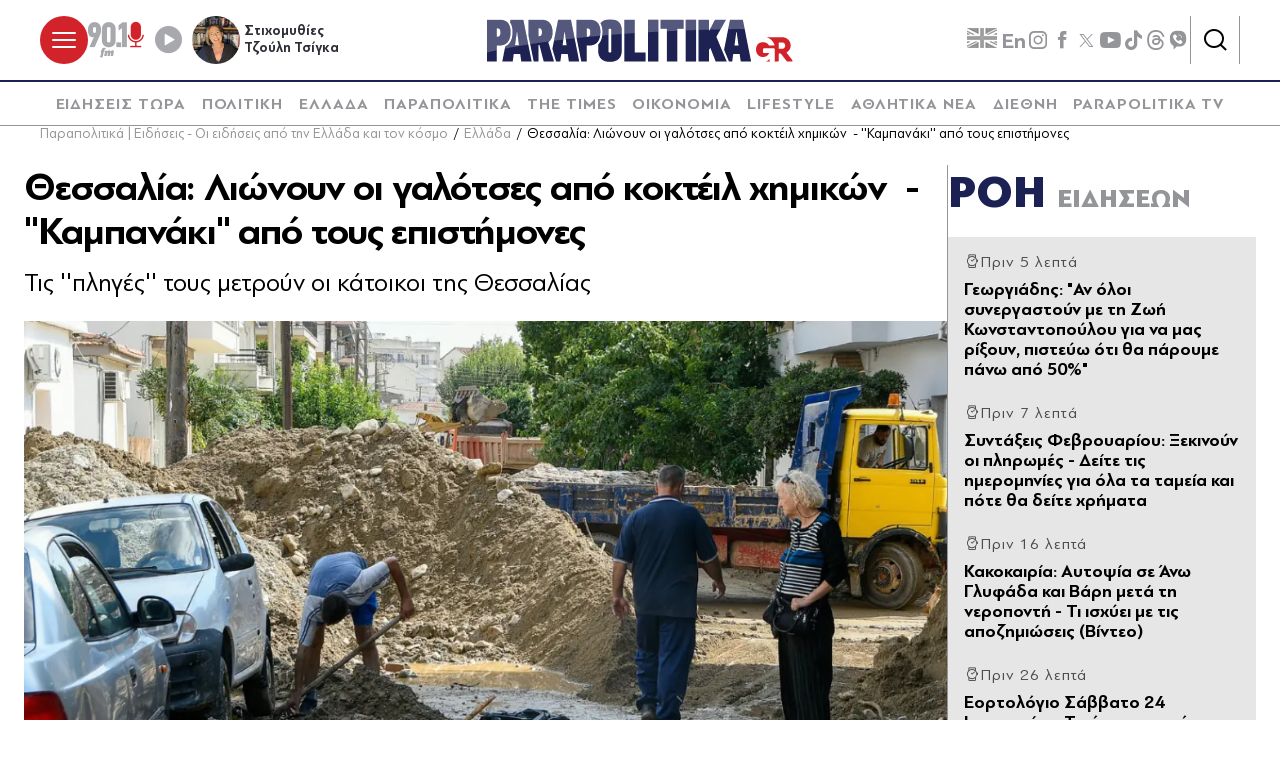

--- FILE ---
content_type: text/html; charset=utf-8
request_url: https://www.parapolitika.gr/ellada/article/1308947/thessalia-lionoun-oi-galotses-apo-kokteil-himikon-kabanaki-apo-tous-epistimones/$component/shared$ArticleSideShared%5B0%5D/
body_size: 3103
content:



<h3 class="gridLayout__title">
    <a href="/roi-eidiseon/" class="gridLayout__link">
        

&#x3A1;&#x39F;&#x397;
        <span class="gridLayout__text">
            

&#x395;&#x399;&#x394;&#x397;&#x3A3;&#x395;&#x3A9;&#x39D;
        </span>
    </a>
</h3>
<div class="gridLayout__colContent gridLayout__colContent--gray">



<article class="article article--typeMinimal article--typeEmphasized">


    

    <div class="article__details">
            <div class="article__top">
                        <div class="icon-clock"></div>


&#x3A0;&#x3C1;&#x3B9;&#x3BD; 5 &#x3BB;&#x3B5;&#x3C0;&#x3C4;&#x3AC;
            </div>  
        

        
            <h3 class="article__title">
                <a href="/politiki/article/1670230/georgiadis-an-oloi-sunergastoun-me-ti-zoi-konstadopoulou-gia-na-mas-rixoun-pisteuo-oti-tha-paroume-pano-apo-50/" target="_self">
                    &#x393;&#x3B5;&#x3C9;&#x3C1;&#x3B3;&#x3B9;&#x3AC;&#x3B4;&#x3B7;&#x3C2;: &quot;&#x391;&#x3BD; &#x3CC;&#x3BB;&#x3BF;&#x3B9; &#x3C3;&#x3C5;&#x3BD;&#x3B5;&#x3C1;&#x3B3;&#x3B1;&#x3C3;&#x3C4;&#x3BF;&#x3CD;&#x3BD; &#x3BC;&#x3B5; &#x3C4;&#x3B7; &#x396;&#x3C9;&#x3AE; &#x39A;&#x3C9;&#x3BD;&#x3C3;&#x3C4;&#x3B1;&#x3BD;&#x3C4;&#x3BF;&#x3C0;&#x3BF;&#x3CD;&#x3BB;&#x3BF;&#x3C5; &#x3B3;&#x3B9;&#x3B1; &#x3BD;&#x3B1; &#x3BC;&#x3B1;&#x3C2; &#x3C1;&#x3AF;&#x3BE;&#x3BF;&#x3C5;&#x3BD;, &#x3C0;&#x3B9;&#x3C3;&#x3C4;&#x3B5;&#x3CD;&#x3C9; &#x3CC;&#x3C4;&#x3B9; &#x3B8;&#x3B1; &#x3C0;&#x3AC;&#x3C1;&#x3BF;&#x3C5;&#x3BC;&#x3B5; &#x3C0;&#x3AC;&#x3BD;&#x3C9; &#x3B1;&#x3C0;&#x3CC; 50%&quot;
                </a>
            </h3>
        
        
        

    </div>
</article>


<article class="article article--typeMinimal article--typeEmphasized">


    

    <div class="article__details">
            <div class="article__top">
                        <div class="icon-clock"></div>


&#x3A0;&#x3C1;&#x3B9;&#x3BD; 7 &#x3BB;&#x3B5;&#x3C0;&#x3C4;&#x3AC;
            </div>  
        

        
            <h3 class="article__title">
                <a href="/oikonomia/article/1670226/sudaxeis-fevrouariou-xekinoun-oi-pliromes-deite-tis-imerominies-gia-ola-ta-tameia-kai-pote-tha-deite-hrimata/" target="_self">
                    &#x3A3;&#x3C5;&#x3BD;&#x3C4;&#x3AC;&#x3BE;&#x3B5;&#x3B9;&#x3C2; &#x3A6;&#x3B5;&#x3B2;&#x3C1;&#x3BF;&#x3C5;&#x3B1;&#x3C1;&#x3AF;&#x3BF;&#x3C5;: &#x39E;&#x3B5;&#x3BA;&#x3B9;&#x3BD;&#x3BF;&#x3CD;&#x3BD; &#x3BF;&#x3B9; &#x3C0;&#x3BB;&#x3B7;&#x3C1;&#x3C9;&#x3BC;&#x3AD;&#x3C2; - &#x394;&#x3B5;&#x3AF;&#x3C4;&#x3B5; &#x3C4;&#x3B9;&#x3C2; &#x3B7;&#x3BC;&#x3B5;&#x3C1;&#x3BF;&#x3BC;&#x3B7;&#x3BD;&#x3AF;&#x3B5;&#x3C2; &#x3B3;&#x3B9;&#x3B1; &#x3CC;&#x3BB;&#x3B1; &#x3C4;&#x3B1; &#x3C4;&#x3B1;&#x3BC;&#x3B5;&#x3AF;&#x3B1; &#x3BA;&#x3B1;&#x3B9; &#x3C0;&#x3CC;&#x3C4;&#x3B5; &#x3B8;&#x3B1; &#x3B4;&#x3B5;&#x3AF;&#x3C4;&#x3B5; &#x3C7;&#x3C1;&#x3AE;&#x3BC;&#x3B1;&#x3C4;&#x3B1;
                </a>
            </h3>
        
        
        

    </div>
</article>


<article class="article article--typeMinimal article--typeEmphasized">


    

    <div class="article__details">
            <div class="article__top">
                        <div class="icon-clock"></div>


&#x3A0;&#x3C1;&#x3B9;&#x3BD; 16 &#x3BB;&#x3B5;&#x3C0;&#x3C4;&#x3AC;
            </div>  
        

        
            <h3 class="article__title">
                <a href="/ellada/article/1670224/kakokairia-sto-eleos-tis-neropodis-ano-glufada-kai-vari-ektetamenes-zimies-ti-ishuei-me-tis-apozimioseis-video/" target="_self">
                    &#x39A;&#x3B1;&#x3BA;&#x3BF;&#x3BA;&#x3B1;&#x3B9;&#x3C1;&#x3AF;&#x3B1;: &#x391;&#x3C5;&#x3C4;&#x3BF;&#x3C8;&#x3AF;&#x3B1; &#x3C3;&#x3B5; &#x386;&#x3BD;&#x3C9; &#x393;&#x3BB;&#x3C5;&#x3C6;&#x3AC;&#x3B4;&#x3B1; &#x3BA;&#x3B1;&#x3B9; &#x392;&#x3AC;&#x3C1;&#x3B7; &#x3BC;&#x3B5;&#x3C4;&#x3AC; &#x3C4;&#x3B7; &#x3BD;&#x3B5;&#x3C1;&#x3BF;&#x3C0;&#x3BF;&#x3BD;&#x3C4;&#x3AE; - &#x3A4;&#x3B9; &#x3B9;&#x3C3;&#x3C7;&#x3CD;&#x3B5;&#x3B9; &#x3BC;&#x3B5; &#x3C4;&#x3B9;&#x3C2; &#x3B1;&#x3C0;&#x3BF;&#x3B6;&#x3B7;&#x3BC;&#x3B9;&#x3CE;&#x3C3;&#x3B5;&#x3B9;&#x3C2; (&#x392;&#x3AF;&#x3BD;&#x3C4;&#x3B5;&#x3BF;)
                </a>
            </h3>
        
        
        

    </div>
</article>


<article class="article article--typeMinimal article--typeEmphasized">


        <div class="article__img ">



<figure >
    <picture>

                <source srcset="https://s.parapolitika.gr/images/743x418/png/files/2026-01-24/osia-xenh-new.webp" type="image/webp" media="(min-width: 640px)" />
                <source srcset="https://s.parapolitika.gr/images/743x418/png/files/2026-01-24/osia-xenh-new.jp2" type="image/jp2" media="(min-width: 640px)" />
                <source srcset="https://s.parapolitika.gr/images/352x208/png/files/2026-01-24/osia-xenh-new.webp" type="image/webp" media="(max-width: 639px)" />
                <source srcset="https://s.parapolitika.gr/images/352x208/png/files/2026-01-24/osia-xenh-new.jp2" type="image/jp2" media="(max-width: 639px)" />

            <img src="https://s.parapolitika.gr/images/743x418/png/files/2026-01-24/osia-xenh-new.png" alt="Εορτολόγιο Οσία Ξένη" loading="lazy" />
    </picture>
</figure>

            <a href="/stories/article/1670221/eortologio-savvato-24-ianouariou-ta-omorfa-onomata-pou-giortazoun/" class="article__imgLink" aria-label="Article Link" target="_self"></a>
        </div>
    

    <div class="article__details">
            <div class="article__top">
                        <div class="icon-clock"></div>


&#x3A0;&#x3C1;&#x3B9;&#x3BD; 26 &#x3BB;&#x3B5;&#x3C0;&#x3C4;&#x3AC;
            </div>  
        

        
            <h3 class="article__title">
                <a href="/stories/article/1670221/eortologio-savvato-24-ianouariou-ta-omorfa-onomata-pou-giortazoun/" target="_self">
                    &#x395;&#x3BF;&#x3C1;&#x3C4;&#x3BF;&#x3BB;&#x3CC;&#x3B3;&#x3B9;&#x3BF; &#x3A3;&#x3AC;&#x3B2;&#x3B2;&#x3B1;&#x3C4;&#x3BF; 24 &#x399;&#x3B1;&#x3BD;&#x3BF;&#x3C5;&#x3B1;&#x3C1;&#x3AF;&#x3BF;&#x3C5;: &#x3A4;&#x3B1; &#x3CC;&#x3BC;&#x3BF;&#x3C1;&#x3C6;&#x3B1; &#x3BF;&#x3BD;&#x3CC;&#x3BC;&#x3B1;&#x3C4;&#x3B1; &#x3C0;&#x3BF;&#x3C5; &#x3B3;&#x3B9;&#x3BF;&#x3C1;&#x3C4;&#x3AC;&#x3B6;&#x3BF;&#x3C5;&#x3BD; 
                </a>
            </h3>
        
        
        

    </div>
</article>


<article class="article article--typeMinimal article--typeEmphasized">


    

    <div class="article__details">
            <div class="article__top">
                        <div class="icon-clock"></div>


&#x3A0;&#x3C1;&#x3B9;&#x3BD; 26 &#x3BB;&#x3B5;&#x3C0;&#x3C4;&#x3AC;
            </div>  
        

        
            <h3 class="article__title">
                <a href="/sports/article/1670222/giannis-adetokounbo-pisteuo-oti-tha-meino-alles-4-6-evdomades-ektos-drasis-traumatistike-sto-podi/" target="_self">
                    &#x393;&#x3B9;&#x3AC;&#x3BD;&#x3BD;&#x3B7;&#x3C2; &#x391;&#x3BD;&#x3C4;&#x3B5;&#x3C4;&#x3BF;&#x3BA;&#x3BF;&#x3CD;&#x3BD;&#x3BC;&#x3C0;&#x3BF;: &quot;&#x3A0;&#x3B9;&#x3C3;&#x3C4;&#x3B5;&#x3CD;&#x3C9; &#x3CC;&#x3C4;&#x3B9; &#x3B8;&#x3B1; &#x3BC;&#x3B5;&#x3AF;&#x3BD;&#x3C9; &#x3AC;&#x3BB;&#x3BB;&#x3B5;&#x3C2; 4-6 &#x3B5;&#x3B2;&#x3B4;&#x3BF;&#x3BC;&#x3AC;&#x3B4;&#x3B5;&#x3C2; &#x3B5;&#x3BA;&#x3C4;&#x3CC;&#x3C2; &#x3B4;&#x3C1;&#x3AC;&#x3C3;&#x3B7;&#x3C2;&quot; - T&#x3C1;&#x3B1;&#x3C5;&#x3BC;&#x3B1;&#x3C4;&#x3AF;&#x3C3;&#x3C4;&#x3B7;&#x3BA;&#x3B5; &#x3C3;&#x3C4;&#x3BF; &#x3C0;&#x3CC;&#x3B4;&#x3B9; (&#x392;&#x3AF;&#x3BD;&#x3C4;&#x3B5;&#x3BF;)
                </a>
            </h3>
        
        
        

    </div>
</article>


<article class="article article--typeMinimal article--typeEmphasized">


    

    <div class="article__details">
            <div class="article__top">
                        <div class="icon-clock"></div>


&#x3A0;&#x3C1;&#x3B9;&#x3BD; 36 &#x3BB;&#x3B5;&#x3C0;&#x3C4;&#x3AC;
            </div>  
        

        
            <h3 class="article__title">
                <a href="/ellada/article/1670216/kairos-epistrefei-o-heimonas-me-neo-kuma-kakokairias-pote-anoigoun-oi-ouranoi-i-proeidopoiisi-marousaki-gia-to-48oro/" target="_self">
                    &#x39A;&#x3B1;&#x3B9;&#x3C1;&#x3CC;&#x3C2;: &#x395;&#x3C0;&#x3B9;&#x3C3;&#x3C4;&#x3C1;&#x3AD;&#x3C6;&#x3B5;&#x3B9; &#x3BF; &#x3C7;&#x3B5;&#x3B9;&#x3BC;&#x3CE;&#x3BD;&#x3B1;&#x3C2; &#x3BC;&#x3B5; &#x3BD;&#x3AD;&#x3BF; &#x3BA;&#x3CD;&#x3BC;&#x3B1; &#x3BA;&#x3B1;&#x3BA;&#x3BF;&#x3BA;&#x3B1;&#x3B9;&#x3C1;&#x3AF;&#x3B1;&#x3C2; - &#x3A0;&#x3CC;&#x3C4;&#x3B5; &quot;&#x3B1;&#x3BD;&#x3BF;&#x3AF;&#x3B3;&#x3BF;&#x3C5;&#x3BD;&quot; &#x3BF;&#x3B9; &#x3BF;&#x3C5;&#x3C1;&#x3B1;&#x3BD;&#x3BF;&#x3AF;, &#x3B7; &#x3C0;&#x3C1;&#x3BF;&#x3B5;&#x3B9;&#x3B4;&#x3BF;&#x3C0;&#x3BF;&#x3AF;&#x3B7;&#x3C3;&#x3B7; &#x39C;&#x3B1;&#x3C1;&#x3BF;&#x3C5;&#x3C3;&#x3AC;&#x3BA;&#x3B7; &#x3B3;&#x3B9;&#x3B1; &#x3C4;&#x3BF; 48&#x3C9;&#x3C1;&#x3BF;
                </a>
            </h3>
        
        
        

    </div>
</article>


<article class="article article--typeMinimal article--typeEmphasized">


    

    <div class="article__details">
            <div class="article__top">
                        <div class="icon-clock"></div>


&#x3A0;&#x3C1;&#x3B9;&#x3BD; 37 &#x3BB;&#x3B5;&#x3C0;&#x3C4;&#x3AC;
            </div>  
        

        
            <h3 class="article__title">
                <a href="/diethni/article/1670217/ipa-sugaloun-diaskepsi-gia-tin-asfaleia-sto-dutiko-imisfairio-stous-summahous-i-amuna-tis-europis/" target="_self">
                    &#x397;&#x3A0;&#x391;: &#x3A3;&#x3C5;&#x3B3;&#x3BA;&#x3B1;&#x3BB;&#x3BF;&#x3CD;&#x3BD; &#x3B4;&#x3B9;&#x3AC;&#x3C3;&#x3BA;&#x3B5;&#x3C8;&#x3B7; &#x3B3;&#x3B9;&#x3B1; &#x3C4;&#x3B7;&#x3BD; &#x3B1;&#x3C3;&#x3C6;&#x3AC;&#x3BB;&#x3B5;&#x3B9;&#x3B1; &#x3C3;&#x3C4;&#x3BF; &#x394;&#x3C5;&#x3C4;&#x3B9;&#x3BA;&#x3CC; &#x397;&#x3BC;&#x3B9;&#x3C3;&#x3C6;&#x3B1;&#x3AF;&#x3C1;&#x3B9;&#x3BF; - &#x3A3;&#x3C4;&#x3BF;&#x3C5;&#x3C2; &#x3C3;&#x3C5;&#x3BC;&#x3BC;&#x3AC;&#x3C7;&#x3BF;&#x3C5;&#x3C2; &#x3B7; &#x3AC;&#x3BC;&#x3C5;&#x3BD;&#x3B1; &#x3C4;&#x3B7;&#x3C2; &#x395;&#x3C5;&#x3C1;&#x3CE;&#x3C0;&#x3B7;&#x3C2;
                </a>
            </h3>
        
        
        

    </div>
</article>


<article class="article article--typeMinimal article--typeEmphasized">


        <div class="article__img article__img--overlay icon-player">



<figure >
    <picture>

                <source srcset="https://s.parapolitika.gr/images/743x418/png/files/2026-01-24/giolanta-balaoura-video-dalianidis-agelopoulos.webp" type="image/webp" media="(min-width: 640px)" />
                <source srcset="https://s.parapolitika.gr/images/743x418/png/files/2026-01-24/giolanta-balaoura-video-dalianidis-agelopoulos.jp2" type="image/jp2" media="(min-width: 640px)" />
                <source srcset="https://s.parapolitika.gr/images/352x208/png/files/2026-01-24/giolanta-balaoura-video-dalianidis-agelopoulos.webp" type="image/webp" media="(max-width: 639px)" />
                <source srcset="https://s.parapolitika.gr/images/352x208/png/files/2026-01-24/giolanta-balaoura-video-dalianidis-agelopoulos.jp2" type="image/jp2" media="(max-width: 639px)" />

            <img src="https://s.parapolitika.gr/images/743x418/png/files/2026-01-24/giolanta-balaoura-video-dalianidis-agelopoulos.png" alt="giolanta-balaoura-video-dalianidis-agelopoulos" loading="lazy" />
    </picture>
</figure>

            <a href="/lifestyle/article/1670212/giolada-balaoura-mou-elegan-oti-otan-xekinas-apo-dalianidi-den-borei-na-se-parei-o-aggelopoulos-video/" class="article__imgLink" aria-label="Article Link" target="_self"></a>
        </div>
    

    <div class="article__details">
            <div class="article__top">
                        <div class="icon-clock"></div>


&#x3A0;&#x3C1;&#x3B9;&#x3BD; 39 &#x3BB;&#x3B5;&#x3C0;&#x3C4;&#x3AC;
            </div>  
        

        
            <h3 class="article__title">
                <a href="/lifestyle/article/1670212/giolada-balaoura-mou-elegan-oti-otan-xekinas-apo-dalianidi-den-borei-na-se-parei-o-aggelopoulos-video/" target="_self">
                    &#x393;&#x3B9;&#x3BF;&#x3BB;&#x3AC;&#x3BD;&#x3C4;&#x3B1; &#x39C;&#x3C0;&#x3B1;&#x3BB;&#x3B1;&#x3BF;&#x3CD;&#x3C1;&#x3B1;: &quot;&#x39C;&#x3BF;&#x3C5; &#x3AD;&#x3BB;&#x3B5;&#x3B3;&#x3B1;&#x3BD; &#x3CC;&#x3C4;&#x3B9; &#x3CC;&#x3C4;&#x3B1;&#x3BD; &#x3BE;&#x3B5;&#x3BA;&#x3B9;&#x3BD;&#x3AC;&#x3C2; &#x3B1;&#x3C0;&#x3CC; &#x394;&#x3B1;&#x3BB;&#x3B9;&#x3B1;&#x3BD;&#x3AF;&#x3B4;&#x3B7;, &#x3B4;&#x3B5;&#x3BD; &#x3BC;&#x3C0;&#x3BF;&#x3C1;&#x3B5;&#x3AF; &#x3BD;&#x3B1; &#x3C3;&#x3B5; &#x3C0;&#x3AC;&#x3C1;&#x3B5;&#x3B9; &#x3BF; &#x391;&#x3B3;&#x3B3;&#x3B5;&#x3BB;&#x3CC;&#x3C0;&#x3BF;&#x3C5;&#x3BB;&#x3BF;&#x3C2;&quot; (&#x392;&#x3AF;&#x3BD;&#x3C4;&#x3B5;&#x3BF;)
                </a>
            </h3>
        
        
        

    </div>
</article>


<article class="article article--typeMinimal article--typeEmphasized">


    

    <div class="article__details">
            <div class="article__top">
                        <div class="icon-clock"></div>


&#x3A0;&#x3C1;&#x3B9;&#x3BD; 44 &#x3BB;&#x3B5;&#x3C0;&#x3C4;&#x3AC;
            </div>  
        

        
            <h3 class="article__title">
                <a href="/sports/article/1670151/oi-athlitikes-metadoseis-tis-imeras-ti-tha-deite-to-savvato-241/" target="_self">
                    &#x39F;&#x3B9; &#x3B1;&#x3B8;&#x3BB;&#x3B7;&#x3C4;&#x3B9;&#x3BA;&#x3AD;&#x3C2; &#x3BC;&#x3B5;&#x3C4;&#x3B1;&#x3B4;&#x3CC;&#x3C3;&#x3B5;&#x3B9;&#x3C2; &#x3C4;&#x3B7;&#x3C2; &#x3B7;&#x3BC;&#x3AD;&#x3C1;&#x3B1;&#x3C2; &#x3A4;&#x3B9; &#x3B8;&#x3B1; &#x3B4;&#x3B5;&#x3AF;&#x3C4;&#x3B5; &#x3C4;&#x3BF; &#x3A3;&#x3AC;&#x3B2;&#x3B2;&#x3B1;&#x3C4;&#x3BF; 24/1
                </a>
            </h3>
        
        
        

    </div>
</article>


<article class="article article--typeMinimal article--typeEmphasized">


    

    <div class="article__details">
            <div class="article__top">
                        <div class="icon-clock"></div>


&#x3A0;&#x3C1;&#x3B9;&#x3BD; 51 &#x3BB;&#x3B5;&#x3C0;&#x3C4;&#x3AC;
            </div>  
        

        
            <h3 class="article__title">
                <a href="/ellada/article/1670210/exafanisi-giatrou-stin-kriti-kapoios-kati-tou-ekane-nea-marturia-filou-tou-periplekei-to-mustirio-video/" target="_self">
                    &#x395;&#x3BE;&#x3B1;&#x3C6;&#x3AC;&#x3BD;&#x3B9;&#x3C3;&#x3B7; &#x3B3;&#x3B9;&#x3B1;&#x3C4;&#x3C1;&#x3BF;&#x3CD; &#x3C3;&#x3C4;&#x3B7;&#x3BD; &#x39A;&#x3C1;&#x3AE;&#x3C4;&#x3B7;: &quot;&#x39A;&#x3AC;&#x3C0;&#x3BF;&#x3B9;&#x3BF;&#x3C2; &#x3BA;&#x3AC;&#x3C4;&#x3B9; &#x3C4;&#x3BF;&#x3C5; &#x3AD;&#x3BA;&#x3B1;&#x3BD;&#x3B5;&quot; - &#x39D;&#x3AD;&#x3B1; &#x3BC;&#x3B1;&#x3C1;&#x3C4;&#x3C5;&#x3C1;&#x3AF;&#x3B1; &#x3C6;&#x3AF;&#x3BB;&#x3BF;&#x3C5; &#x3C4;&#x3BF;&#x3C5; &#x3C0;&#x3B5;&#x3C1;&#x3B9;&#x3C0;&#x3BB;&#x3AD;&#x3BA;&#x3B5;&#x3B9; &#x3C4;&#x3BF; &quot;&#x3BC;&#x3C5;&#x3C3;&#x3C4;&#x3AE;&#x3C1;&#x3B9;&#x3BF;&quot; (&#x392;&#x3AF;&#x3BD;&#x3C4;&#x3B5;&#x3BF;)
                </a>
            </h3>
        
        
        

    </div>
</article></div>

--- FILE ---
content_type: image/svg+xml
request_url: https://s.parapolitika.gr/files/2024-01-19/sponsors/powergame.svg
body_size: 2559
content:
<svg width="51" height="50" viewBox="0 0 51 50" fill="none" xmlns="http://www.w3.org/2000/svg">
<g clip-path="url(#clip0_358_10533)">
<mask id="mask0_358_10533" style="mask-type:luminance" maskUnits="userSpaceOnUse" x="0" y="0" width="51" height="50">
<path d="M50.8281 0H0.828125V50H50.8281V0Z" fill="white"/>
</mask>
<g mask="url(#mask0_358_10533)">
<path d="M20.0547 40.2367L19.7548 41.9662H21.0113L20.8168 40.6799C20.8168 40.6799 20.8033 40.6096 20.7898 40.488C20.7789 40.3826 20.7303 39.9692 20.6384 39.245C20.6303 39.1639 20.6168 39.0531 20.6033 38.9126C20.5898 38.7721 20.5682 38.5937 20.5465 38.3803L20.452 37.3372C20.4439 37.4372 20.4304 37.548 20.4114 37.6723C20.3952 37.7966 20.3763 37.9317 20.3574 38.0803C20.325 38.3749 20.3006 38.5802 20.2871 38.6937C20.2736 38.8072 20.2628 38.8775 20.2574 38.9018L20.0493 40.2367H20.0547ZM8.12154 26.0769C8.33502 25.8553 8.44311 25.5526 8.44311 25.1662C8.44311 24.7798 8.33772 24.4744 8.12964 24.2366C7.91887 23.9934 7.65134 23.8718 7.32977 23.8718H7.1217V26.4011L7.25681 26.4092C7.61892 26.4092 7.90536 26.2984 8.12154 26.0769ZM16.9958 29.1466C17.1957 28.6413 17.2957 27.9387 17.2957 27.0389C17.2957 25.0419 16.9417 24.0448 16.2391 24.0448C15.8878 24.0448 15.6041 24.3069 15.396 24.8311C15.1907 25.3175 15.0907 26.0309 15.0907 26.9767C15.0907 27.9225 15.188 28.6251 15.3798 29.1385C15.5717 29.6492 15.8392 29.906 16.1824 29.906C16.5256 29.906 16.8066 29.6519 16.9985 29.1466M43.7077 26.1795C43.9346 25.9174 44.0508 25.585 44.0508 25.1797C44.0508 24.3555 43.6212 23.9421 42.7565 23.9421H42.6484V26.5714H42.8483C43.1915 26.5714 43.4753 26.439 43.705 26.1768M45.2993 27.9063L47.5151 32.4947H44.2913L42.8186 28.5629C42.8051 28.4981 42.7781 28.4089 42.743 28.2981C42.7078 28.1873 42.6619 28.0576 42.6105 27.9036L42.6322 28.6332V32.492H39.6678V21.4587H42.7186C44.0617 21.4587 45.0669 21.7235 45.7344 22.2531C46.5802 22.9314 47.0044 23.8934 47.0044 25.1419C47.0044 26.4768 46.4342 27.3983 45.2966 27.9063M38.8625 32.4947H33.3256V21.4614H38.8625V24.0556H36.3035V25.6634H38.5977V28.1576H36.3035V29.8438H38.8625V32.4947ZM32.777 19.7617H31.2556V16.7297H32.777V17.4431H32.0744V17.8863H32.704V18.5727H32.0744V19.0375H32.777V19.7644V19.7617ZM29.8369 21.4614H32.7446L30.5071 32.4947H27.6346L26.9482 28.6278C26.8158 27.8793 26.7158 27.2307 26.6483 26.6849C26.6158 26.4119 26.5861 26.1876 26.5618 26.0066C26.5375 25.8255 26.5213 25.6877 26.5104 25.5931C26.4861 25.7877 26.451 26.1525 26.4051 26.6876C26.3807 26.9578 26.3537 27.2442 26.3186 27.5442C26.2862 27.8441 26.2456 28.1603 26.197 28.4954L25.6322 32.4974H22.73L20.2709 21.4641H23.2137L23.7001 24.5014C23.8865 25.712 24.0136 26.6632 24.0865 27.355L24.1865 28.363L24.2811 27.4982C24.3811 26.4903 24.5081 25.5283 24.6675 24.6176L25.2242 21.4668H27.7886L28.2885 24.1177C28.5263 25.3526 28.7344 26.8119 28.9101 28.4981C28.9614 27.7414 29.0181 27.0686 29.0803 26.4822C29.1425 25.8958 29.2127 25.3662 29.2857 24.8879L29.8288 21.4641L29.8369 21.4614ZM27.159 19.7617H26.3402V18.5429H25.9484V19.7617H25.1296V16.7297H25.9484V17.8025H26.3402V16.7297H27.159V19.7617ZM21.2491 17.4566H20.7789V19.7617H19.9602V17.4566H19.5089V16.7297H21.2491V17.4566ZM19.2576 22.8179C20.0088 23.8583 20.3871 25.2554 20.3871 27.0145C20.3871 28.7737 20.0034 30.0627 19.236 31.1166C18.4739 32.1651 17.4795 32.6893 16.2554 32.6893C15.169 32.6893 14.2368 32.2867 13.4612 31.4814C12.483 30.4626 11.9966 28.9331 11.9966 26.8929C11.9966 24.8527 12.5073 23.4475 13.5261 22.4126C14.2854 21.6451 15.1826 21.2614 16.2202 21.2614C17.4903 21.2614 18.5036 21.7803 19.2576 22.8179ZM11.4561 25.2202C11.4561 26.5579 11.0184 27.5577 10.1482 28.2143C9.55374 28.6575 8.69712 28.8791 7.58379 28.8791H7.119V32.4947H4.1384V21.4614H7.02712C8.46472 21.4614 9.53482 21.7532 10.2293 22.3396C11.0481 23.0314 11.4588 23.9907 11.4588 25.2202M8.10532 40.261C8.10532 38.4748 8.48364 37.067 9.24298 36.0374C9.99961 35.0078 11.0373 34.4917 12.3506 34.4917C14.0935 34.4917 15.3582 35.4024 16.1446 37.221L13.2585 38.2803C13.2153 37.9317 13.118 37.6561 12.9613 37.4534C12.8073 37.2507 12.6127 37.1507 12.3776 37.1507C11.5588 37.1507 11.1481 38.2776 11.1481 40.5313C11.1481 41.4879 11.24 42.1851 11.421 42.6174C11.6021 43.0498 11.8912 43.266 12.2857 43.266C12.4425 43.266 12.5857 43.2281 12.7154 43.1525C12.8451 43.0768 12.9532 42.9714 13.0424 42.8309C13.1288 42.6931 13.1991 42.5255 13.2504 42.3283C13.2991 42.131 13.3234 41.9094 13.3234 41.6662H12.2236V39.345H16.3824V39.8017C16.3824 41.9256 16.0662 43.4578 15.4339 44.3901C14.7421 45.4089 13.7206 45.9196 12.3668 45.9196C11.013 45.9196 9.99421 45.4197 9.23757 44.4171C8.48634 43.4092 8.10803 42.0202 8.10803 40.2583M16.0338 45.725L18.6847 34.6917H22.33L24.6648 45.725H21.5842L21.3626 44.3252H19.3548L19.1116 45.725H16.0338ZM25.1485 45.725L26.4348 34.6917H30.145L30.7665 38.4073C30.8179 38.7126 30.8665 39.045 30.907 39.4017C30.9476 39.7584 30.9827 40.1475 31.0178 40.5664C31.08 39.8665 31.1664 39.2396 31.2745 38.6883L32.0339 34.6944H35.7144L36.7872 45.7277H33.6714L33.4499 40.6961L33.3553 38.6883C33.3229 39.0747 33.285 39.4423 33.2418 39.7908C33.1986 40.1421 33.1472 40.4826 33.0851 40.8096L32.1501 45.7277H29.7207L28.9209 40.8042C28.8722 40.5178 28.8074 40.0259 28.729 39.3315C28.7182 39.2261 28.6966 39.0126 28.6642 38.6883L28.5912 40.7258L28.3264 45.7277H25.1539L25.1485 45.725ZM37.4465 34.6917H42.9862V37.2858H40.4271V38.8937H42.7213V41.3879H40.4271V43.0741H42.9862V45.725H37.4465V34.6917ZM50.8281 0H0.828125V50H50.8281V0Z" fill="#BCBEC0"/>
</g>
</g>
<defs>
<clipPath id="clip0_358_10533">
<rect width="50" height="50" fill="white" transform="translate(0.828125)"/>
</clipPath>
</defs>
</svg>
